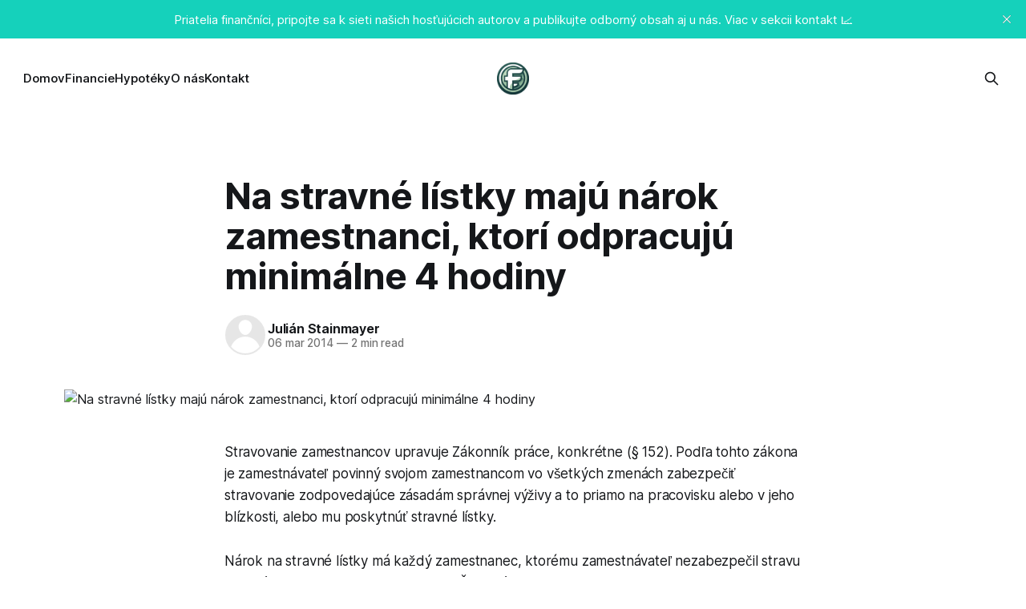

--- FILE ---
content_type: text/html; charset=utf-8
request_url: https://www.finanza.sk/na-stravne-listky-maju-narok-zamestnanci-ktori-odpracuju-minimalne-4-hodiny/
body_size: 7464
content:
<!DOCTYPE html>
<html lang="sk">
<head>

    <title>Na stravné lístky majú nárok zamestnanci, ktorí odpracujú minimálne 4 hodiny</title>
    <meta charset="utf-8">
    <meta name="viewport" content="width=device-width, initial-scale=1.0">
    
    <link rel="preload" as="style" href="https://www.finanza.sk/assets/built/screen.css?v=ecf7e3a7e2">
    <link rel="preload" as="script" href="https://www.finanza.sk/assets/built/source.js?v=ecf7e3a7e2">
    
    <link rel="preload" as="font" type="font/woff2" href="https://www.finanza.sk/assets/fonts/inter-roman.woff2?v=ecf7e3a7e2" crossorigin="anonymous">
<style>
    @font-face {
        font-family: "Inter";
        font-style: normal;
        font-weight: 100 900;
        font-display: optional;
        src: url(https://www.finanza.sk/assets/fonts/inter-roman.woff2?v=ecf7e3a7e2) format("woff2");
        unicode-range: U+0000-00FF, U+0131, U+0152-0153, U+02BB-02BC, U+02C6, U+02DA, U+02DC, U+0304, U+0308, U+0329, U+2000-206F, U+2074, U+20AC, U+2122, U+2191, U+2193, U+2212, U+2215, U+FEFF, U+FFFD;
    }
</style>

    <link rel="stylesheet" type="text/css" href="https://www.finanza.sk/assets/built/screen.css?v=ecf7e3a7e2">

    <style>
        :root {
            --background-color: #ffffff
        }
    </style>

    <script>
        /* The script for calculating the color contrast has been taken from
        https://gomakethings.com/dynamically-changing-the-text-color-based-on-background-color-contrast-with-vanilla-js/ */
        var accentColor = getComputedStyle(document.documentElement).getPropertyValue('--background-color');
        accentColor = accentColor.trim().slice(1);

        if (accentColor.length === 3) {
            accentColor = accentColor[0] + accentColor[0] + accentColor[1] + accentColor[1] + accentColor[2] + accentColor[2];
        }

        var r = parseInt(accentColor.substr(0, 2), 16);
        var g = parseInt(accentColor.substr(2, 2), 16);
        var b = parseInt(accentColor.substr(4, 2), 16);
        var yiq = ((r * 299) + (g * 587) + (b * 114)) / 1000;
        var textColor = (yiq >= 128) ? 'dark' : 'light';

        document.documentElement.className = `has-${textColor}-text`;
    </script>

    <link rel="canonical" href="https://www.finanza.sk/na-stravne-listky-maju-narok-zamestnanci-ktori-odpracuju-minimalne-4-hodiny/">
    <meta name="referrer" content="no-referrer-when-downgrade">
    
    <meta property="og:site_name" content="Finanza.sk">
    <meta property="og:type" content="article">
    <meta property="og:title" content="Na stravné lístky majú nárok zamestnanci, ktorí odpracujú minimálne 4 hodiny">
    <meta property="og:description" content="Stravovanie zamestnancov upravuje Zákonník práce, konkrétne (§ 152). Podľa tohto zákona je zamestnávateľ povinný svojom zamestnancom vo všetkých zmenách zabezpečiť stravovanie zodpovedajúce zásadám správnej výživy a to priamo na pracovisku alebo v jeho blízkosti, alebo mu poskytnúť stravné lístky.


Nárok na stravné lístky má každý zamestnanec, ktorému zamestnávateľ nezabezpečil stravu a">
    <meta property="og:url" content="https://www.finanza.sk/na-stravne-listky-maju-narok-zamestnanci-ktori-odpracuju-minimalne-4-hodiny/">
    <meta property="og:image" content="https://www.finanza.sk/content/images/2014/03/zdravy-obed.png">
    <meta property="article:published_time" content="2014-03-06T18:16:44.000Z">
    <meta property="article:modified_time" content="2014-03-06T18:16:44.000Z">
    
    <meta property="article:publisher" content="https://www.facebook.com/Finanzask-504037149685083">
    <meta name="twitter:card" content="summary_large_image">
    <meta name="twitter:title" content="Na stravné lístky majú nárok zamestnanci, ktorí odpracujú minimálne 4 hodiny">
    <meta name="twitter:description" content="Stravovanie zamestnancov upravuje Zákonník práce, konkrétne (§ 152). Podľa tohto zákona je zamestnávateľ povinný svojom zamestnancom vo všetkých zmenách zabezpečiť stravovanie zodpovedajúce zásadám správnej výživy a to priamo na pracovisku alebo v jeho blízkosti, alebo mu poskytnúť stravné lístky.


Nárok na stravné lístky má každý zamestnanec, ktorému zamestnávateľ nezabezpečil stravu a">
    <meta name="twitter:url" content="https://www.finanza.sk/na-stravne-listky-maju-narok-zamestnanci-ktori-odpracuju-minimalne-4-hodiny/">
    <meta name="twitter:image" content="https://www.finanza.sk/content/images/2014/03/zdravy-obed.png">
    <meta name="twitter:label1" content="Written by">
    <meta name="twitter:data1" content="Julián Stainmayer">
    <meta name="twitter:label2" content="Filed under">
    <meta name="twitter:data2" content="">
    
    <script type="application/ld+json">
{
    "@context": "https://schema.org",
    "@type": "Article",
    "publisher": {
        "@type": "Organization",
        "name": "Finanza.sk",
        "url": "https://www.finanza.sk/",
        "logo": {
            "@type": "ImageObject",
            "url": "https://www.finanza.sk/content/images/2024/05/finanza-logo.png"
        }
    },
    "author": {
        "@type": "Person",
        "name": "Julián Stainmayer",
        "url": "https://www.finanza.sk/author/julian/",
        "sameAs": []
    },
    "headline": "Na stravné lístky majú nárok zamestnanci, ktorí odpracujú minimálne 4 hodiny",
    "url": "https://www.finanza.sk/na-stravne-listky-maju-narok-zamestnanci-ktori-odpracuju-minimalne-4-hodiny/",
    "datePublished": "2014-03-06T18:16:44.000Z",
    "dateModified": "2014-03-06T18:16:44.000Z",
    "image": {
        "@type": "ImageObject",
        "url": "https://www.finanza.sk/content/images/2014/03/zdravy-obed.png"
    },
    "description": "Stravovanie zamestnancov upravuje Zákonník práce, konkrétne (§ 152). Podľa tohto zákona je zamestnávateľ povinný svojom zamestnancom vo všetkých zmenách zabezpečiť stravovanie zodpovedajúce zásadám správnej výživy a to priamo na pracovisku alebo v jeho blízkosti, alebo mu poskytnúť stravné lístky.\n\n\nNárok na stravné lístky má každý zamestnanec, ktorému zamestnávateľ nezabezpečil stravu a ktorý odpracuje aspoň štyri hodiny. Čo sa týka stravovania, približne 53 % zamestnancov dostáva od svojej fir",
    "mainEntityOfPage": "https://www.finanza.sk/na-stravne-listky-maju-narok-zamestnanci-ktori-odpracuju-minimalne-4-hodiny/"
}
    </script>

    <meta name="generator" content="Ghost 6.13">
    <link rel="alternate" type="application/rss+xml" title="Finanza.sk" href="https://www.finanza.sk/rss/">
    
    <script defer src="https://cdn.jsdelivr.net/ghost/sodo-search@~1.8/umd/sodo-search.min.js" data-key="00bffa61894b836605c4094bd6" data-styles="https://cdn.jsdelivr.net/ghost/sodo-search@~1.8/umd/main.css" data-sodo-search="https://finanza-sprievodca-svetom-financii-a-poistenia.ghost.io/" data-locale="sk" crossorigin="anonymous"></script>
    <script defer src="https://cdn.jsdelivr.net/ghost/announcement-bar@~1.1/umd/announcement-bar.min.js" data-announcement-bar="https://www.finanza.sk/" data-api-url="https://www.finanza.sk/members/api/announcement/" crossorigin="anonymous"></script>
    <link href="https://www.finanza.sk/webmentions/receive/" rel="webmention">
    <script defer src="/public/cards.min.js?v=ecf7e3a7e2"></script><style>:root {--ghost-accent-color: #15d1bb;}</style>
    <link rel="stylesheet" type="text/css" href="/public/cards.min.css?v=ecf7e3a7e2">

</head>
<body class="post-template tag-hash-import-2024-05-07-17-58 has-sans-title has-sans-body">

<div class="gh-viewport">
    
    <header id="gh-navigation" class="gh-navigation is-middle-logo gh-outer">
    <div class="gh-navigation-inner gh-inner">

        <div class="gh-navigation-brand">
            <a class="gh-navigation-logo is-title" href="https://www.finanza.sk">
                    <img src="https://www.finanza.sk/content/images/2024/05/finanza-logo.png" alt="Finanza.sk">
            </a>
            <button class="gh-search gh-icon-button" aria-label="Search this site" data-ghost-search>
    <svg xmlns="http://www.w3.org/2000/svg" fill="none" viewBox="0 0 24 24" stroke="currentColor" stroke-width="2" width="20" height="20"><path stroke-linecap="round" stroke-linejoin="round" d="M21 21l-6-6m2-5a7 7 0 11-14 0 7 7 0 0114 0z"></path></svg></button>            <button class="gh-burger gh-icon-button" aria-label="Menu">
                <svg xmlns="http://www.w3.org/2000/svg" width="24" height="24" fill="currentColor" viewBox="0 0 256 256"><path d="M224,128a8,8,0,0,1-8,8H40a8,8,0,0,1,0-16H216A8,8,0,0,1,224,128ZM40,72H216a8,8,0,0,0,0-16H40a8,8,0,0,0,0,16ZM216,184H40a8,8,0,0,0,0,16H216a8,8,0,0,0,0-16Z"></path></svg>                <svg xmlns="http://www.w3.org/2000/svg" width="24" height="24" fill="currentColor" viewBox="0 0 256 256"><path d="M205.66,194.34a8,8,0,0,1-11.32,11.32L128,139.31,61.66,205.66a8,8,0,0,1-11.32-11.32L116.69,128,50.34,61.66A8,8,0,0,1,61.66,50.34L128,116.69l66.34-66.35a8,8,0,0,1,11.32,11.32L139.31,128Z"></path></svg>            </button>
        </div>

        <nav class="gh-navigation-menu">
            <ul class="nav">
    <li class="nav-domov"><a href="https://www.finanza.sk/">Domov</a></li>
    <li class="nav-financie"><a href="https://www.finanza.sk/tag/financie/">Financie</a></li>
    <li class="nav-hypoteky"><a href="https://www.finanza.sk/tag/hypoteky/">Hypotéky</a></li>
    <li class="nav-o-nas"><a href="https://www.finanza.sk/about/">O nás</a></li>
    <li class="nav-kontakt"><a href="https://www.finanza.sk/kontakt/">Kontakt</a></li>
</ul>

        </nav>

        <div class="gh-navigation-actions">
                    <button class="gh-search gh-icon-button" aria-label="Search this site" data-ghost-search>
    <svg xmlns="http://www.w3.org/2000/svg" fill="none" viewBox="0 0 24 24" stroke="currentColor" stroke-width="2" width="20" height="20"><path stroke-linecap="round" stroke-linejoin="round" d="M21 21l-6-6m2-5a7 7 0 11-14 0 7 7 0 0114 0z"></path></svg></button>        </div>

    </div>
</header>

    

<main class="gh-main">

    <article class="gh-article post tag-hash-import-2024-05-07-17-58">

        <header class="gh-article-header gh-canvas">

            <h1 class="gh-article-title is-title">Na stravné lístky majú nárok zamestnanci, ktorí odpracujú minimálne 4 hodiny</h1>

            <div class="gh-article-meta">
                <div class="gh-article-author-image instapaper_ignore">
                            <a href="/author/julian/"><svg viewBox="0 0 24 24" xmlns="http://www.w3.org/2000/svg"><g fill="none" fill-rule="evenodd"><path d="M3.513 18.998C4.749 15.504 8.082 13 12 13s7.251 2.504 8.487 5.998C18.47 21.442 15.417 23 12 23s-6.47-1.558-8.487-4.002zM12 12c2.21 0 4-2.79 4-5s-1.79-4-4-4-4 1.79-4 4 1.79 5 4 5z" fill="#FFF"/></g></svg>
</a>
                </div>
                <div class="gh-article-meta-wrapper">
                    <h4 class="gh-article-author-name"><a href="/author/julian/">Julián Stainmayer</a></h4>
                    <div class="gh-article-meta-content">
                        <time class="gh-article-meta-date" datetime="2014-03-06">06 mar 2014</time>
                            <span class="gh-article-meta-length"><span class="bull">—</span> 2 min read</span>
                    </div>
                </div>
            </div>

                <figure class="gh-article-image">
        <img
            srcset="/content/images/size/w320/2014/03/zdravy-obed.png 320w,
                    /content/images/size/w600/2014/03/zdravy-obed.png 600w,
                    /content/images/size/w960/2014/03/zdravy-obed.png 960w,
                    /content/images/size/w1200/2014/03/zdravy-obed.png 1200w,
                    /content/images/size/w2000/2014/03/zdravy-obed.png 2000w"
            sizes="(max-width: 1200px) 100vw, 1120px"
            src="/content/images/size/w1200/2014/03/zdravy-obed.png"
            alt="Na stravné lístky majú nárok zamestnanci, ktorí odpracujú minimálne 4 hodiny"
        >
    </figure>

        </header>

        <section class="gh-content gh-canvas is-body">
            <!--kg-card-begin: html--><p>Stravovanie zamestnancov upravuje Zákonník práce, konkrétne (§ 152). Podľa tohto zákona je zamestnávateľ povinný svojom zamestnancom vo všetkých zmenách zabezpečiť stravovanie zodpovedajúce zásadám správnej výživy a to priamo na pracovisku alebo v jeho blízkosti, alebo mu poskytnúť stravné lístky.</p>
<p>Nárok na stravné lístky má každý zamestnanec, ktorému zamestnávateľ nezabezpečil stravu a ktorý odpracuje aspoň štyri hodiny. Čo sa týka stravovania, približne 53 % zamestnancov dostáva od svojej firmy stravné lístky, 26 % sa stravuje v zazmluvnenom zariadení a len 18 % využíva vlastnú firemnú jedáleň.</p>
<h2>Zamestnávateľ hradí 55 percent z ceny lístka</h2>
<p><img class="alignright size-full wp-image-3172" alt="zdravy obed" src="https://www.finanza.sk/content/images/2014/03/zdravy-obed.png" width="450" height="282" srcset="https://www.finanza.sk/content/images/2014/03/zdravy-obed.png 450w, https://www.finanza.sk/content/images/2014/03/zdravy-obed-300x188.png 300w" sizes="(max-width: 450px) 100vw, 450px" />V súčasnosti je minimálna hodnota stravného lístka 3 € (nominálne hodnoty sa pohybujú od 3 € do 4 €) Zamestnávateľ hradí 55 % z hodnoty stravného lístka, čo pri trojeurovom gastro lístku predstavuje sumu 1,65 €. V mesiaci, ktorý má 20 pracovných dní si tak zamestnanec vďaka stravným lístkom prilepší minimálne o 33 €. Z pohľadu zamestnancov majú gastrolístky jednu veľkú výhodu: sú oslobodené od dane z príjmu, pričom táto výhoda sa vzťahuje aj na príspevky zamestnávateľa na stravovanie poskytnuté zo sociálneho fondu.</p>
<p>Zamestnávateľ si môže 55% z hodnoty stravného lístka dať do nákladov. Okrem toho si nakúpením stravných poukážok splní svoju zákonnú povinnosť a nemusí svojim zamestnancom zabezpečiť jedlo či zazmluvniť si stravovacie zariadenie. Navyše tým ponechá výber reštaurácie na zamestnanca.</p>
<h3>Pre koho je biznis so stravnými lístkami výhodný?</h3>
<p>Na prvý pohľad sú stravovacie poukážky skvelou voľbou pre všetky strany. V skutočnosti z nich profitujú najmä firmy obchodujúce so stravenkami. Na Slovensku sa jedná o 5 spoločností:</p>
<table width="100%" border="1" cellspacing="0" cellpadding="4">
<colgroup>
<col width="128*" />
<col width="128*" /> </colgroup>
<tbody>
<tr valign="TOP">
<td bgcolor="#94bd5e" width="50%">Názov firmy</td>
<td bgcolor="#94bd5e" width="50%">Kontaktné informácie, cenník</td>
</tr>
<tr valign="TOP">
<td width="50%">DOXX – Stravné lístky, spol. s r. o.</td>
<td width="50%">www.doxx.sk</td>
</tr>
<tr valign="TOP">
<td width="50%">LE CHEQUE DEJEUNER, s.r.o.</td>
<td width="50%">www.chequedejeuner.sk</td>
</tr>
<tr valign="TOP">
<td width="50%">SODEXHO PASS SR, s.r.o.</td>
<td width="50%">www.sodexho.sk</td>
</tr>
<tr valign="TOP">
<td width="50%">Edenred Slovakia, s.r.o.<br />
bývalý ACCOR Services Slovakia, s.r.o.</td>
<td width="50%">www.edenred.sk</td>
</tr>
<tr valign="TOP">
<td width="50%">Vaša stravovacia, spol. s r.o.</td>
<td width="50%">www.vasa.sk</td>
</tr>
</tbody>
</table>
<p>Všetky firmy obchodujúce s gastro lístkami fungujú na rovnakom princípe: zamestnávateľ od nich nakupuje stravenky za ich nominálnu hodnotu plus províziu. Výška provízie je stanovená u každého emitenta inak (viac informácii získate z cenníkov vyššie uvedených poskytovateľov). Výšku odmeny pre emitenta najviac ovplyvňuje počet kusov objednaných straveniek. Samozrejme, každý zamestnávateľ má priestor na vyjednávanie a záleží od jeho šikovnosti, koľko bude musieť platiť navyše nad nominálnu hodnotu lístka.</p>
<p>Z rúk zamestnávateľa smerujú „gastráče“ priamo k zamestnávateľom, ktorí nimi môžu zaplatiť za obed v reštaurácii, jedálni, či dokonca za bežný nákup v supermarkete. Prevádzkovateľ zariadenia &#8211; či už reštaurácia alebo obchod, ktorý poukážky príjme, je povinný ich opečiatkovať, čím dôjde k ich znehodnoteniu. Následne ich odpredá vydavateľovi za ich nominálnu hodnotu, ktorá je samozrejme opäť znížená o províziu pre vydavateľa. Skvelý biznis pre vydavateľov gastro lístkov, horší pre zamestnávateľov a prevádzkovateľov reštauračných zariadení, obchodov&#8230;Aj keď v minulosti boli návrhy, aby zamestnávateľ vyplácal zamestnancom príspevok na stravu v peňažnej forme (a nie vo forme gastro lístkov, ktoré sú zbytočný článok navyše), ministerstvo práce sa týmito užitočnými návrhmi vôbec nezaoberá&#8230;</p>
<!--kg-card-end: html-->
        </section>

    </article>


</main>


            <section class="gh-container is-grid gh-outer">
                <div class="gh-container-inner gh-inner">
                    <h2 class="gh-container-title">Read more</h2>
                    <div class="gh-feed">
                            <article class="gh-card post">
    <a class="gh-card-link" href="/vyuzitie-kablov-do-kancelarie-najpopularnejsie-su-hdmi-a-usb-kable/">
            <figure class="gh-card-image">
                <img
                    srcset="https://images.unsplash.com/photo-1549172573-01f758949251?crop&#x3D;entropy&amp;cs&#x3D;tinysrgb&amp;fit&#x3D;max&amp;fm&#x3D;webp&amp;ixid&#x3D;M3wxMTc3M3wwfDF8c2VhcmNofDl8fGhkbWl8ZW58MHx8fHwxNzI2NTc4OTE0fDA&amp;ixlib&#x3D;rb-4.0.3&amp;q&#x3D;80&amp;w&#x3D;160 160w,
                            https://images.unsplash.com/photo-1549172573-01f758949251?crop&#x3D;entropy&amp;cs&#x3D;tinysrgb&amp;fit&#x3D;max&amp;fm&#x3D;webp&amp;ixid&#x3D;M3wxMTc3M3wwfDF8c2VhcmNofDl8fGhkbWl8ZW58MHx8fHwxNzI2NTc4OTE0fDA&amp;ixlib&#x3D;rb-4.0.3&amp;q&#x3D;80&amp;w&#x3D;320 320w,
                            https://images.unsplash.com/photo-1549172573-01f758949251?crop&#x3D;entropy&amp;cs&#x3D;tinysrgb&amp;fit&#x3D;max&amp;fm&#x3D;webp&amp;ixid&#x3D;M3wxMTc3M3wwfDF8c2VhcmNofDl8fGhkbWl8ZW58MHx8fHwxNzI2NTc4OTE0fDA&amp;ixlib&#x3D;rb-4.0.3&amp;q&#x3D;80&amp;w&#x3D;600 600w,
                            https://images.unsplash.com/photo-1549172573-01f758949251?crop&#x3D;entropy&amp;cs&#x3D;tinysrgb&amp;fit&#x3D;max&amp;fm&#x3D;webp&amp;ixid&#x3D;M3wxMTc3M3wwfDF8c2VhcmNofDl8fGhkbWl8ZW58MHx8fHwxNzI2NTc4OTE0fDA&amp;ixlib&#x3D;rb-4.0.3&amp;q&#x3D;80&amp;w&#x3D;960 960w,
                            https://images.unsplash.com/photo-1549172573-01f758949251?crop&#x3D;entropy&amp;cs&#x3D;tinysrgb&amp;fit&#x3D;max&amp;fm&#x3D;webp&amp;ixid&#x3D;M3wxMTc3M3wwfDF8c2VhcmNofDl8fGhkbWl8ZW58MHx8fHwxNzI2NTc4OTE0fDA&amp;ixlib&#x3D;rb-4.0.3&amp;q&#x3D;80&amp;w&#x3D;1200 1200w,
                            https://images.unsplash.com/photo-1549172573-01f758949251?crop&#x3D;entropy&amp;cs&#x3D;tinysrgb&amp;fit&#x3D;max&amp;fm&#x3D;webp&amp;ixid&#x3D;M3wxMTc3M3wwfDF8c2VhcmNofDl8fGhkbWl8ZW58MHx8fHwxNzI2NTc4OTE0fDA&amp;ixlib&#x3D;rb-4.0.3&amp;q&#x3D;80&amp;w&#x3D;2000 2000w"
                    sizes="320px"
                    src="https://images.unsplash.com/photo-1549172573-01f758949251?crop&#x3D;entropy&amp;cs&#x3D;tinysrgb&amp;fit&#x3D;max&amp;fm&#x3D;jpg&amp;ixid&#x3D;M3wxMTc3M3wwfDF8c2VhcmNofDl8fGhkbWl8ZW58MHx8fHwxNzI2NTc4OTE0fDA&amp;ixlib&#x3D;rb-4.0.3&amp;q&#x3D;80&amp;w&#x3D;600"
                    alt="Využitie káblov do kancelárie: Najpopulárnejšie sú HDMI a USB káble"
                    loading="lazy"
                >
            </figure>
        <div class="gh-card-wrapper">
            <h3 class="gh-card-title is-title">Využitie káblov do kancelárie: Najpopulárnejšie sú HDMI a USB káble</h3>
                    <p class="gh-card-excerpt is-body">Pracujete za počítačom v kancelárií, alebo aj doma? Nebudú to len hdmi a USB káble, ktoré budete využívať. Aké káble by ste mali mať v blízkosti notebooku alebo počítača?

Kancelárske práce zo sebou prinášajú rôzne technické nároky. Z času na čas sa pravdepodobne nevyhnete tomu, aby ste museli prepojiť rôzne</p>
            <footer class="gh-card-meta">
<!--
             -->
                    <span class="gh-card-author">By Redakcia</span>
<!--
         --></footer>
        </div>
    </a>
</article>
                            <article class="gh-card post">
    <a class="gh-card-link" href="/zmena-udajov-s-r-o-v-obchodnom-registri-poradime-vam-ako-na-to/">
            <figure class="gh-card-image">
                <img
                    srcset="https://images.unsplash.com/photo-1515378791036-0648a3ef77b2?crop&#x3D;entropy&amp;cs&#x3D;tinysrgb&amp;fit&#x3D;max&amp;fm&#x3D;webp&amp;ixid&#x3D;M3wxMTc3M3wwfDF8c2VhcmNofDE0fHx3b3JrfGVufDB8fHx8MTcxNjE4OTUyNHww&amp;ixlib&#x3D;rb-4.0.3&amp;q&#x3D;80&amp;w&#x3D;160 160w,
                            https://images.unsplash.com/photo-1515378791036-0648a3ef77b2?crop&#x3D;entropy&amp;cs&#x3D;tinysrgb&amp;fit&#x3D;max&amp;fm&#x3D;webp&amp;ixid&#x3D;M3wxMTc3M3wwfDF8c2VhcmNofDE0fHx3b3JrfGVufDB8fHx8MTcxNjE4OTUyNHww&amp;ixlib&#x3D;rb-4.0.3&amp;q&#x3D;80&amp;w&#x3D;320 320w,
                            https://images.unsplash.com/photo-1515378791036-0648a3ef77b2?crop&#x3D;entropy&amp;cs&#x3D;tinysrgb&amp;fit&#x3D;max&amp;fm&#x3D;webp&amp;ixid&#x3D;M3wxMTc3M3wwfDF8c2VhcmNofDE0fHx3b3JrfGVufDB8fHx8MTcxNjE4OTUyNHww&amp;ixlib&#x3D;rb-4.0.3&amp;q&#x3D;80&amp;w&#x3D;600 600w,
                            https://images.unsplash.com/photo-1515378791036-0648a3ef77b2?crop&#x3D;entropy&amp;cs&#x3D;tinysrgb&amp;fit&#x3D;max&amp;fm&#x3D;webp&amp;ixid&#x3D;M3wxMTc3M3wwfDF8c2VhcmNofDE0fHx3b3JrfGVufDB8fHx8MTcxNjE4OTUyNHww&amp;ixlib&#x3D;rb-4.0.3&amp;q&#x3D;80&amp;w&#x3D;960 960w,
                            https://images.unsplash.com/photo-1515378791036-0648a3ef77b2?crop&#x3D;entropy&amp;cs&#x3D;tinysrgb&amp;fit&#x3D;max&amp;fm&#x3D;webp&amp;ixid&#x3D;M3wxMTc3M3wwfDF8c2VhcmNofDE0fHx3b3JrfGVufDB8fHx8MTcxNjE4OTUyNHww&amp;ixlib&#x3D;rb-4.0.3&amp;q&#x3D;80&amp;w&#x3D;1200 1200w,
                            https://images.unsplash.com/photo-1515378791036-0648a3ef77b2?crop&#x3D;entropy&amp;cs&#x3D;tinysrgb&amp;fit&#x3D;max&amp;fm&#x3D;webp&amp;ixid&#x3D;M3wxMTc3M3wwfDF8c2VhcmNofDE0fHx3b3JrfGVufDB8fHx8MTcxNjE4OTUyNHww&amp;ixlib&#x3D;rb-4.0.3&amp;q&#x3D;80&amp;w&#x3D;2000 2000w"
                    sizes="320px"
                    src="https://images.unsplash.com/photo-1515378791036-0648a3ef77b2?crop&#x3D;entropy&amp;cs&#x3D;tinysrgb&amp;fit&#x3D;max&amp;fm&#x3D;jpg&amp;ixid&#x3D;M3wxMTc3M3wwfDF8c2VhcmNofDE0fHx3b3JrfGVufDB8fHx8MTcxNjE4OTUyNHww&amp;ixlib&#x3D;rb-4.0.3&amp;q&#x3D;80&amp;w&#x3D;600"
                    alt="Zmena údajov s.r.o. v obchodnom registri? Poradíme vám, ako na to"
                    loading="lazy"
                >
            </figure>
        <div class="gh-card-wrapper">
            <h3 class="gh-card-title is-title">Zmena údajov s.r.o. v obchodnom registri? Poradíme vám, ako na to</h3>
                    <p class="gh-card-excerpt is-body">Potrebujete aktualizovať údaje o vašej spoločnosti v Obchodnom registri Slovenskej republiky (ORSR)? Či už ide o zmenu obchodného mena, sídla alebo iných údajov, proces môže byť jednoduchší, ako si myslíte. V našom najnovšom článku pozrieme na to, aké údaje je možné meniť, na aké poplatky by ste sa mali pripraviť</p>
            <footer class="gh-card-meta">
<!--
             -->
                    <span class="gh-card-author">By Redakcia</span>
<!--
         --></footer>
        </div>
    </a>
</article>
                            <article class="gh-card post">
    <a class="gh-card-link" href="/zalozenie-spolocnosti-s-rucenim-obmedzenym-v-roku-2024-ako-na-to/">
            <figure class="gh-card-image">
                <img
                    srcset="https://images.unsplash.com/photo-1578574577315-3fbeb0cecdc2?crop&#x3D;entropy&amp;cs&#x3D;tinysrgb&amp;fit&#x3D;max&amp;fm&#x3D;webp&amp;ixid&#x3D;M3wxMTc3M3wwfDF8c2VhcmNofDI2fHxidXNpbmVzc3xlbnwwfHx8fDE3MTYxODk1MzN8MA&amp;ixlib&#x3D;rb-4.0.3&amp;q&#x3D;80&amp;w&#x3D;160 160w,
                            https://images.unsplash.com/photo-1578574577315-3fbeb0cecdc2?crop&#x3D;entropy&amp;cs&#x3D;tinysrgb&amp;fit&#x3D;max&amp;fm&#x3D;webp&amp;ixid&#x3D;M3wxMTc3M3wwfDF8c2VhcmNofDI2fHxidXNpbmVzc3xlbnwwfHx8fDE3MTYxODk1MzN8MA&amp;ixlib&#x3D;rb-4.0.3&amp;q&#x3D;80&amp;w&#x3D;320 320w,
                            https://images.unsplash.com/photo-1578574577315-3fbeb0cecdc2?crop&#x3D;entropy&amp;cs&#x3D;tinysrgb&amp;fit&#x3D;max&amp;fm&#x3D;webp&amp;ixid&#x3D;M3wxMTc3M3wwfDF8c2VhcmNofDI2fHxidXNpbmVzc3xlbnwwfHx8fDE3MTYxODk1MzN8MA&amp;ixlib&#x3D;rb-4.0.3&amp;q&#x3D;80&amp;w&#x3D;600 600w,
                            https://images.unsplash.com/photo-1578574577315-3fbeb0cecdc2?crop&#x3D;entropy&amp;cs&#x3D;tinysrgb&amp;fit&#x3D;max&amp;fm&#x3D;webp&amp;ixid&#x3D;M3wxMTc3M3wwfDF8c2VhcmNofDI2fHxidXNpbmVzc3xlbnwwfHx8fDE3MTYxODk1MzN8MA&amp;ixlib&#x3D;rb-4.0.3&amp;q&#x3D;80&amp;w&#x3D;960 960w,
                            https://images.unsplash.com/photo-1578574577315-3fbeb0cecdc2?crop&#x3D;entropy&amp;cs&#x3D;tinysrgb&amp;fit&#x3D;max&amp;fm&#x3D;webp&amp;ixid&#x3D;M3wxMTc3M3wwfDF8c2VhcmNofDI2fHxidXNpbmVzc3xlbnwwfHx8fDE3MTYxODk1MzN8MA&amp;ixlib&#x3D;rb-4.0.3&amp;q&#x3D;80&amp;w&#x3D;1200 1200w,
                            https://images.unsplash.com/photo-1578574577315-3fbeb0cecdc2?crop&#x3D;entropy&amp;cs&#x3D;tinysrgb&amp;fit&#x3D;max&amp;fm&#x3D;webp&amp;ixid&#x3D;M3wxMTc3M3wwfDF8c2VhcmNofDI2fHxidXNpbmVzc3xlbnwwfHx8fDE3MTYxODk1MzN8MA&amp;ixlib&#x3D;rb-4.0.3&amp;q&#x3D;80&amp;w&#x3D;2000 2000w"
                    sizes="320px"
                    src="https://images.unsplash.com/photo-1578574577315-3fbeb0cecdc2?crop&#x3D;entropy&amp;cs&#x3D;tinysrgb&amp;fit&#x3D;max&amp;fm&#x3D;jpg&amp;ixid&#x3D;M3wxMTc3M3wwfDF8c2VhcmNofDI2fHxidXNpbmVzc3xlbnwwfHx8fDE3MTYxODk1MzN8MA&amp;ixlib&#x3D;rb-4.0.3&amp;q&#x3D;80&amp;w&#x3D;600"
                    alt="Založenie spoločnosti s ručením obmedzeným v roku 2024"
                    loading="lazy"
                >
            </figure>
        <div class="gh-card-wrapper">
            <h3 class="gh-card-title is-title">Založenie spoločnosti s ručením obmedzeným v roku 2024</h3>
                    <p class="gh-card-excerpt is-body">Aj v roku 2024 predstavuje založenie spoločnosti s ručením obmedzeným (s.r.o.) lukratívnu príležitosť pre podnikateľov. Pripravili sme si preto pre vás krátkeho sprievodcu, ktorý poskytuje prehľad o tom, čo potrebujete vedieť o procese založenia s.r.o., aby ste mohli svoje podnikateľské ciele premeniť na realitu.


Prečo si</p>
            <footer class="gh-card-meta">
<!--
             -->
                    <span class="gh-card-author">By Redakcia</span>
<!--
         --></footer>
        </div>
    </a>
</article>
                            <article class="gh-card post">
    <a class="gh-card-link" href="/zacinate-na-slovensku-s-podnikanim-neprehliadnite-nase-prakticke-tipy/">
            <figure class="gh-card-image">
                <img
                    srcset="https://images.unsplash.com/photo-1520607162513-77705c0f0d4a?crop&#x3D;entropy&amp;cs&#x3D;tinysrgb&amp;fit&#x3D;max&amp;fm&#x3D;webp&amp;ixid&#x3D;M3wxMTc3M3wwfDF8c2VhcmNofDI0fHxidXNpbmVzc3xlbnwwfHx8fDE3MTYxODk1MzN8MA&amp;ixlib&#x3D;rb-4.0.3&amp;q&#x3D;80&amp;w&#x3D;160 160w,
                            https://images.unsplash.com/photo-1520607162513-77705c0f0d4a?crop&#x3D;entropy&amp;cs&#x3D;tinysrgb&amp;fit&#x3D;max&amp;fm&#x3D;webp&amp;ixid&#x3D;M3wxMTc3M3wwfDF8c2VhcmNofDI0fHxidXNpbmVzc3xlbnwwfHx8fDE3MTYxODk1MzN8MA&amp;ixlib&#x3D;rb-4.0.3&amp;q&#x3D;80&amp;w&#x3D;320 320w,
                            https://images.unsplash.com/photo-1520607162513-77705c0f0d4a?crop&#x3D;entropy&amp;cs&#x3D;tinysrgb&amp;fit&#x3D;max&amp;fm&#x3D;webp&amp;ixid&#x3D;M3wxMTc3M3wwfDF8c2VhcmNofDI0fHxidXNpbmVzc3xlbnwwfHx8fDE3MTYxODk1MzN8MA&amp;ixlib&#x3D;rb-4.0.3&amp;q&#x3D;80&amp;w&#x3D;600 600w,
                            https://images.unsplash.com/photo-1520607162513-77705c0f0d4a?crop&#x3D;entropy&amp;cs&#x3D;tinysrgb&amp;fit&#x3D;max&amp;fm&#x3D;webp&amp;ixid&#x3D;M3wxMTc3M3wwfDF8c2VhcmNofDI0fHxidXNpbmVzc3xlbnwwfHx8fDE3MTYxODk1MzN8MA&amp;ixlib&#x3D;rb-4.0.3&amp;q&#x3D;80&amp;w&#x3D;960 960w,
                            https://images.unsplash.com/photo-1520607162513-77705c0f0d4a?crop&#x3D;entropy&amp;cs&#x3D;tinysrgb&amp;fit&#x3D;max&amp;fm&#x3D;webp&amp;ixid&#x3D;M3wxMTc3M3wwfDF8c2VhcmNofDI0fHxidXNpbmVzc3xlbnwwfHx8fDE3MTYxODk1MzN8MA&amp;ixlib&#x3D;rb-4.0.3&amp;q&#x3D;80&amp;w&#x3D;1200 1200w,
                            https://images.unsplash.com/photo-1520607162513-77705c0f0d4a?crop&#x3D;entropy&amp;cs&#x3D;tinysrgb&amp;fit&#x3D;max&amp;fm&#x3D;webp&amp;ixid&#x3D;M3wxMTc3M3wwfDF8c2VhcmNofDI0fHxidXNpbmVzc3xlbnwwfHx8fDE3MTYxODk1MzN8MA&amp;ixlib&#x3D;rb-4.0.3&amp;q&#x3D;80&amp;w&#x3D;2000 2000w"
                    sizes="320px"
                    src="https://images.unsplash.com/photo-1520607162513-77705c0f0d4a?crop&#x3D;entropy&amp;cs&#x3D;tinysrgb&amp;fit&#x3D;max&amp;fm&#x3D;jpg&amp;ixid&#x3D;M3wxMTc3M3wwfDF8c2VhcmNofDI0fHxidXNpbmVzc3xlbnwwfHx8fDE3MTYxODk1MzN8MA&amp;ixlib&#x3D;rb-4.0.3&amp;q&#x3D;80&amp;w&#x3D;600"
                    alt="Začínate na Slovensku s podnikaním? Neprehliadnite naše praktické tipy"
                    loading="lazy"
                >
            </figure>
        <div class="gh-card-wrapper">
            <h3 class="gh-card-title is-title">Začínate na Slovensku s podnikaním? Neprehliadnite naše praktické tipy</h3>
                    <p class="gh-card-excerpt is-body">Podnikanie na Slovensku je plné príležitostí aj výziev. Pre začínajúcich podnikateľov je dôležité poznať základné kroky, ktoré im pomôžu uspieť. Prinášame vám preto prehľad najdôležitejších aspektov, na ktoré by ste nemali zabúdať.


Strategické plánovanie a výber právnej formy podnikania

Úspech v podnikaní začína detailne vypracovaným podnikateľským plánom. Tento dokument by</p>
            <footer class="gh-card-meta">
<!--
             -->
                    <span class="gh-card-author">By Redakcia</span>
<!--
         --></footer>
        </div>
    </a>
</article>
                    </div>
                </div>
            </section>

    
    <footer class="gh-footer gh-outer">
    <div class="gh-footer-inner gh-inner">

        <div class="gh-footer-bar">
            <span class="gh-footer-logo is-title">
                    <img src="https://www.finanza.sk/content/images/2024/05/finanza-logo.png" alt="Finanza.sk">
            </span>
            <nav class="gh-footer-menu">
                <ul class="nav">
    <li class="nav-gdpr-sukromie"><a href="https://www.finanza.sk/privacy/">GDPR &amp; Súkromie</a></li>
    <li class="nav-kontakt"><a href="https://www.finanza.sk/kontact/">Kontakt</a></li>
    <li class="nav-spolupraca"><a href="https://www.finanza.sk/spolupraca/">Spolupráca →</a></li>
</ul>

            </nav>
            <div class="gh-footer-copyright">
                Powered by <a href="https://ghost.org/" target="_blank" rel="noopener">Ghost</a>
            </div>
        </div>


    </div>
</footer>    
</div>

    <div class="pswp" tabindex="-1" role="dialog" aria-hidden="true">
    <div class="pswp__bg"></div>

    <div class="pswp__scroll-wrap">
        <div class="pswp__container">
            <div class="pswp__item"></div>
            <div class="pswp__item"></div>
            <div class="pswp__item"></div>
        </div>

        <div class="pswp__ui pswp__ui--hidden">
            <div class="pswp__top-bar">
                <div class="pswp__counter"></div>

                <button class="pswp__button pswp__button--close" title="Close (Esc)"></button>
                <button class="pswp__button pswp__button--share" title="Share"></button>
                <button class="pswp__button pswp__button--fs" title="Toggle fullscreen"></button>
                <button class="pswp__button pswp__button--zoom" title="Zoom in/out"></button>

                <div class="pswp__preloader">
                    <div class="pswp__preloader__icn">
                        <div class="pswp__preloader__cut">
                            <div class="pswp__preloader__donut"></div>
                        </div>
                    </div>
                </div>
            </div>

            <div class="pswp__share-modal pswp__share-modal--hidden pswp__single-tap">
                <div class="pswp__share-tooltip"></div>
            </div>

            <button class="pswp__button pswp__button--arrow--left" title="Previous (arrow left)"></button>
            <button class="pswp__button pswp__button--arrow--right" title="Next (arrow right)"></button>

            <div class="pswp__caption">
                <div class="pswp__caption__center"></div>
            </div>
        </div>
    </div>
</div>
<script src="https://www.finanza.sk/assets/built/source.js?v=ecf7e3a7e2"></script>



</body>
</html>
